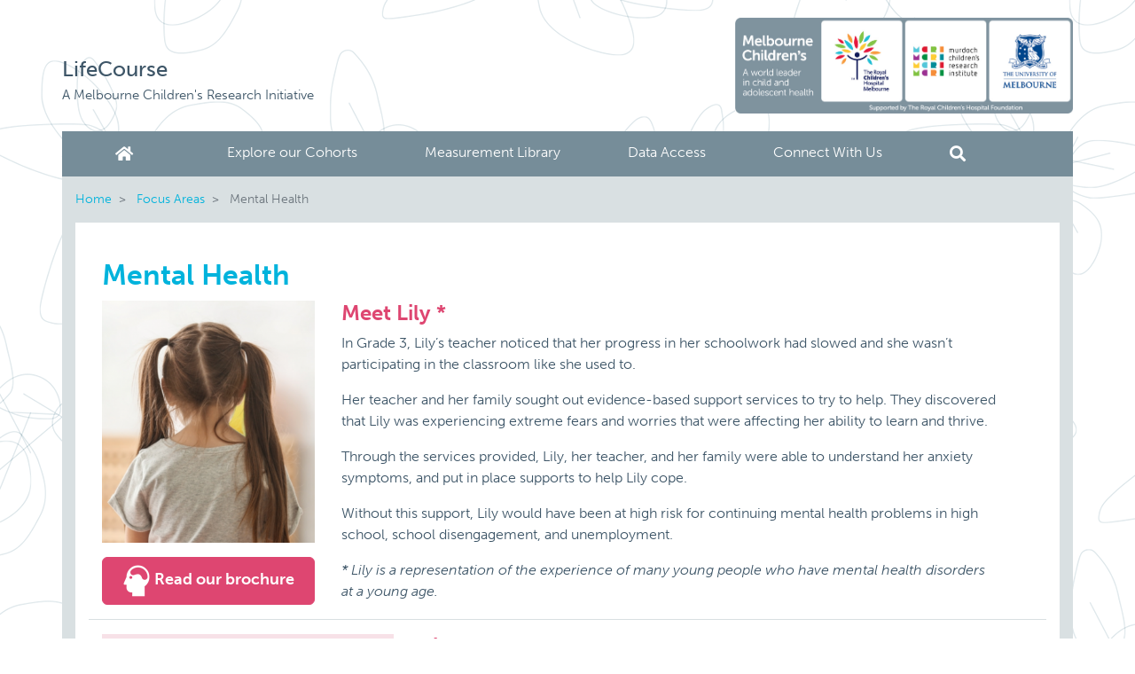

--- FILE ---
content_type: text/html; charset=utf-8
request_url: https://lifecourse.melbournechildrens.com/focus-areas/mental-health/
body_size: 22978
content:



<!DOCTYPE html>
<html lang="en" class="h-100">
<head>
    


<meta charset="utf-8">
<meta http-equiv="x-ua-compatible" content="ie=edge">
<meta name="viewport" content="width=device-width, initial-scale=1, shrink-to-fit=no">
<meta name="robots" content="index, follow">

<title>Mental Health - LifeCourse</title>
<meta name="keywords" content="">
<meta name="description" content="The Melbourne Children&#39;s LifeCourse database brings together resources and data to aid new research questions that cannot be addressed using lone studies. Such questions centre on rare exposures and new and important risk relationships">

    <!-- Google Tag Manager -->
    <script>(function(w,d,s,l,i){w[l]=w[l]||[];w[l].push({'gtm.start':
    new Date().getTime(),event:'gtm.js'});var f=d.getElementsByTagName(s)[0],
    j=d.createElement(s),dl=l!='dataLayer'?'&l='+l:'';j.async=true;j.src=
    'https://www.googletagmanager.com/gtm.js?id='+i+dl;f.parentNode.insertBefore(j,f);
    })(window,document,'script','dataLayer','GTM-KGQ2G8P');</script>
    <!-- End Google Tag Manager -->

    <link rel="shortcut icon" type="image/png" href="/media/h4nctmoa/favicon.png" />
    <link rel="shortcut icon" sizes="196x196" href="/media/h4nctmoa/favicon.png" />
    <link rel="apple-touch-icon-precomposed" href="/media/h4nctmoa/favicon.png" />

    <!-- Bootstrap CSS -->
    <link rel="stylesheet" href="//use.fontawesome.com/releases/v5.8.1/css/all.css" integrity="sha384-50oBUHEmvpQ+1lW4y57PTFmhCaXp0ML5d60M1M7uH2+nqUivzIebhndOJK28anvf" crossorigin="anonymous">
    <link rel="stylesheet" href="//stackpath.bootstrapcdn.com/bootstrap/4.3.1/css/bootstrap.min.css" integrity="sha384-ggOyR0iXCbMQv3Xipma34MD+dH/1fQ784/j6cY/iJTQUOhcWr7x9JvoRxT2MZw1T" crossorigin="anonymous">
    <link rel="stylesheet" href="/Content/vendor/select2.min.css" />
    <link rel="stylesheet" href="/Content/vendor/jquery.dataTables.min.css" />
    <link rel="stylesheet/less" href="/Content/style.less" type="text/css" />
</head>
<body class="d-flex flex-column h-100">
    

<!-- Google Tag Manager (noscript) -->
<noscript>
    <iframe src="https://www.googletagmanager.com/ns.html?id=GTM-KGQ2G8P"
            height="0" width="0" style="display:none;visibility:hidden"></iframe>
</noscript>
<!-- End Google Tag Manager (noscript) -->

    <main role="main" class="flex-shrink-0">
        
<a id="top"></a>
<a href="#top" class="toplink">
    <i class="fa fa-chevron-up" aria-hidden="true"></i>
</a>
<!-- Logo -->
    <div class="container logo">
        <div class="row">
            <div class="col-sm-7 align-self-end">
                    <a href="https://lifecourse.melbournechildrens.com/">LifeCourse</a>
                    <a href="https://lifecourse.melbournechildrens.com/">A Melbourne Children&#39;s Research Initiative</a>
            </div>
            <div class="col-sm-5 d-none d-md-block">
                <div class="align-self-end d-flex">
                        <a href="https://www.melbournechildrens.com/" name="Melbourne Children&#39;s" target="_blank" class=ml-auto>
                            <img src="/media/qtvelo2y/melbourne-childrens.png" alt="Melbourne Children&#39;s" />
                        </a>
                        <a href="http://www.rch.org.au/" name="The Royal Children&#39;s Hospital Melbourne" target="_blank" >
                            <img src="/media/4gyic3bq/rch.png" alt="The Royal Children&#39;s Hospital Melbourne" />
                        </a>
                        <a href="https://www.mcri.edu.au" name="Murdoch Children&#39;s Research Institute" target="_blank" >
                            <img src="/media/rjtfiqg1/mcri.png" alt="Murdoch Children&#39;s Research Institute" />
                        </a>
                        <a href="https://medicine.unimelb.edu.au/school-structure/paediatrics" name="The University Of Melbourne, Department of Paediatrics" target="_blank" >
                            <img src="/media/dozhgs55/uom.png" alt="The University Of Melbourne, Department of Paediatrics" />
                        </a>

                    
                </div>
            </div>
        </div>
    </div>
<div class="container header">
    <nav class="navbar navbar-light navbar-toggleable-sm navbar-expand-md">
        <button class="navbar-toggler" type="button" data-toggle="collapse" data-target="#navbarCollapse" aria-controls="navbarCollapse" aria-expanded="false" aria-label="Toggle navigation">
            <span class="navbar-toggler-icon"></span>
        </button>
        <div class="collapse navbar-collapse" id="navbarCollapse">
            <ul class="navbar-nav">
                        <li class="nav-item ">
                            <a href="/" class="nav-link" name="Home">Home</a>
                        </li>
                        <li class="nav-item ">
                            <a href="/cohorts/" class="nav-link" name="Explore our Cohorts">Explore our Cohorts</a>
                        </li>
                        <li class="nav-item ">
                            <a href="/measurement-library/" class="nav-link" name="Measurement Library">Measurement Library</a>
                        </li>
                        <li class="nav-item ">
                            <a href="/data-access/" class="nav-link" name="Data Access">Data Access</a>
                        </li>
                        <li class="nav-item ">
                            <a href="/connect-with-us/" class="nav-link" name="Connect With Us">Connect With Us</a>
                        </li>
                    <li class="nav-item">
                        <a href="#" class="nav-link" id="btnSearch" name="Search" role="button" data-toggle="modal" data-target="#searchModal">Search</a>
                    </li>
            </ul>
        </div>
    </nav>
</div>
<!-- Modal -->
<div class="modal fade" id="searchModal" tabindex="-1" aria-labelledby="searchModalLabel" aria-hidden="true">
    <div class="modal-dialog modal-lg modal-dialog-centered">
        <div class="modal-content">
            <div class="modal-header">
                <h5 class="modal-title" id="searchModalLabel">Search</h5>
                <button type="button" class="close" data-dismiss="modal" aria-label="Close">
                    <span aria-hidden="true">&times;</span>
                </button>
            </div>
            <div class="modal-body">
<form action="/focus-areas/mental-health/" class="form-inline" enctype="multipart/form-data" method="post">                <div class="container-fluid">
                    <div class="row">
                        <div class="col-md-10">
                            <input class="form-control mr-sm-2 lifecourse-search-box modal-search-box" id="modalKeyword" name="keyword" type="search" placeholder="Search" aria-label="Search" />
                        </div>
                        <div class="col-md-2">
                            <button class="btn btn-outline-success my-2 my-sm-0" type="submit">Search</button>
                        </div>
                    </div>                    
                </div>
<input name="ufprt" type="hidden" value="[base64]" /></form>                <div class="container-fluid pt-5">
                    <div class="row">
                        <div class="col-md-9">
                            Looking to identify cohorts with specific data?<br />
                            Use our <a href="/advanced-search">Advanced search function</a> to explore the LifeCourse metadata catalogue
                        </div>
                        <div class="col-md-3">
                            <a href="/advanced-search" class="btn btn-outline-success my-2 my-sm-0">Advanced search</a>
                        </div>
                    </div>
                </div>
            </div>
        </div>
    </div>
</div>
<script type="text/javascript">
    var formScripts = formScripts || [];

    formScripts.push(
        function searchFocus() {
            $('#searchModal').on('shown.bs.modal', function (event) {
                $("#modalKeyword").focus();
            });
        }
    );    
</script>
        



<div class="container content">

    

<div class="row">
    <nav aria-label="breadcrumb">
        <ol class="breadcrumb">
                    <li class="breadcrumb-item">
                        <a href="/">Home</a>
                    </li>
                    <li class="breadcrumb-item">
                        <a href="/focus-areas/">Focus Areas</a>
                    </li>
                    <li class="breadcrumb-item active" aria-current="page">
                        Mental Health
                    </li>

        </ol>
    </nav>
</div>

    <div class="row">
            <div class="col-md-12" role="main">
                <h1>Mental Health</h1>
                

                    <div class="row d-block">
                        
    <div class="umb-grid">
                <div class="grid-section">
    <div class="focus-area pink">
            <div class="container">
        <div class="row clearfix">
            <div class="col-md-3 column">
                <div class="cta">
                            
    
<p><img src="/media/sibdvakp/mental_health_brochure_picture_crop-e1590122763444.png" alt="" data-udi="umb://media/813a0394524f40c5adcced6eb0600991" /></p>
<p><a href="/media/etcjy2c4/liifecourse_brochure_2020-07_mental-health.pdf" title="Liifecourse Brochure 2020 07 Mental Health"><img src="/media/pbjjsge3/brain_white.png?width=30&amp;height=36" alt="" width="30" height="36" data-udi="umb://media/1889537ec09d4ad080b6996c54c09920" />Read our brochure</a></p>


                </div>
            </div>            <div class="col-md-9 column">
                <div >
                            
    
<h2>Meet Lily *</h2>
<p>In Grade 3, Lily’s teacher noticed that her progress in her schoolwork had slowed and she wasn’t participating in the classroom like she used to.</p>
<p>Her teacher and her family sought out evidence-based support services to try to help. They discovered that Lily was experiencing extreme fears and worries that were affecting her ability to learn and thrive.</p>
<p>Through the services provided, Lily, her teacher, and her family were able to understand her anxiety symptoms, and put in place supports to help Lily cope.</p>
<p>Without this support, Lily would have been at high risk for continuing mental health problems in high school, school disengagement, and unemployment.</p>
<p><em>* Lily is a representation of the experience of many young people who have mental health disorders at a young age.</em></p>


                </div>
            </div>        </div>
            </div>
    </div>
    <div class="focus-area-about pink">
            <div class="container">
        <div class="row clearfix">
            <div class="col-md-4 column">
                <div >
                            
    
<table border="1" style="border-collapse: collapse; width: 100%;">
<tbody>
<tr>
<td style="width: 100%;">
<h2>Key facts</h2>
</td>
</tr>
<tr>
<td style="width: 100%;">Half of all mental health disorders start<span> </span><strong>before 14 years of age</strong></td>
</tr>
<tr>
<td style="width: 100%;">
<div>Children with mental health problems in primary school are on average <strong>12 months behind</strong> their peers academically once they begin high school</div>
</td>
</tr>
<tr>
<td style="width: 100%;">
<div>Adolescents with mental health problems are <strong>32 per cent</strong> more likely to experience unemployment as adults</div>
</td>
</tr>
<tr>
<td style="width: 100%;">
<div>In<strong> 86 per cent</strong> of mothers with symptoms of perinatal anxiety and depression, their mental health challenges were already apparent in adolescence</div>
</td>
</tr>
<tr>
<td style="width: 100%;">
<div>Children whose parents have a mental illness are <strong>twice as likely</strong> to develop mental health problems themselves</div>
</td>
</tr>
<tr>
<td style="width: 100%;">
<div>The rate of youth emergency department admissions due to poor mental health has been increasing by <strong>6.5 per cent</strong> per year</div>
</td>
</tr>
</tbody>
</table>


                </div>
            </div>            <div class="col-md-8 column">
                <div >
                            
    
<h2>LifeCourse research</h2>
<p>Health and wellbeing are complex and vary across the lifespan.</p>
<p>LifeCourse research provides a platform that equips researchers with the tools, collaborations and data to produce more meaningful and robust research.</p>
<p>Creating a healthy start to life is vital to reduce disease risk later in life, and close the gaps created by social and economic inequities.</p>
<p>Preventing mental health issues is integral. The breadth of LifeCourse studies at MCRI provides the opportunity to target the pathways that can lead to poor mental health across different ages, backgrounds, lifestyles and situations.</p>
<p>We can unravel the complex issues that underpin poor mental health through collaboration, data sharing, and pooling biospecimens to maximise the use, value and impact of research.</p>
<h2>Mission</h2>
<p>Understanding mental health requires a long term perspective.</p>
<p>At MCRI, our LifeCourse studies collect data and samples on children over time, sometimes from before they are even born, to increase our ability to address these problems before they take hold.</p>
<p>We are home to nearly two thirds of all population cohort studies in Australia and New Zealand. That means we can collaborate, share resources and expertise, and increase the impact of each individual study.</p>
<p>Working together, we can reach a deeper understanding of mental health disorders nationally and internationally, and strive to reduce their prevalence.</p>
<p>Importantly, we not only have many population cohorts, but we have two intergenerational cohorts – meaning study participants and their children. This allows us to explore the generational patterns of mental health conditions, and learn how we can disrupt these cycles.</p>
<h2>Where to next?</h2>
<p>LifeCourse at MCRI is a powerful, unparalleled data resource for custodians and researchers.</p>
<p>This unique platform champions cross-cohort collaborations between rich longitudinal datasets across MCRI and our Melbourne Children’s campus partners – The Royal Children’s Hospital and the University of Melbourne Department of Paediatrics.</p>
<p>This strengthens the power of the individual studies and produces more impactful research.</p>
<p>With mental health disorders on the rise globally, especially in our younger populations, there has never been a more crucial time to invest our energy and resources into high quality mental health research.</p>


                </div>
            </div>        </div>
            </div>
    </div>
                </div>
    </div>



                    </div>

                
            </div>
    </div>
</div>
        


<script type="text/javascript">
    var formScripts = formScripts || [];

    formScripts.push(
        function partnersCarousel() {
            $(document).ready(function () {
                let isMobile = window.matchMedia("only screen and (max-width: 767px)").matches;

                var itemsPerSlide = 6;
                var pTotalItems = $('#partners-carousel .carousel-item').length;
                var sTotalItems = $('#supporters-carousel .carousel-item').length;

                if (!isMobile) {
                    if (pTotalItems > itemsPerSlide) {
                        $('#partners-carousel').attr('data-interval', '3000');

                        $('#partners-carousel').on('slide.bs.carousel', function (e) {

                            var $e = $(e.relatedTarget);
                            var idx = $e.index();
                            var totalItems = $('#partners-carousel .carousel-item').length;

                            if (idx >= totalItems - (itemsPerSlide - 1)) {
                                var it = itemsPerSlide - (totalItems - idx);
                                for (var i = 0; i < it; i++) {
                                    // append slides to end
                                    if (e.direction == "left") {
                                        $('#partners-carousel .carousel-item').eq(i).appendTo('#partners-carousel .carousel-inner');
                                    }
                                    else {
                                        $('#partners-carousel .carousel-item').eq(0).appendTo('#partners-carousel .carousel-inner');
                                    }
                                }
                            }
                        });
                    }
                    else {
                        $('#partners-carousel').attr('data-interval', '0');
                    }

                    if (sTotalItems > itemsPerSlide) {
                        $('#supporters-carousel').attr('data-interval', '3000');

                        $('#supporters-carousel').on('slide.bs.carousel', function (e) {

                            var $e = $(e.relatedTarget);
                            var idx = $e.index();
                            var totalItems = $('#supporters-carousel .carousel-item').length;

                            if (idx >= totalItems - (itemsPerSlide - 1)) {
                                var it = itemsPerSlide - (totalItems - idx);
                                for (var i = 0; i < it; i++) {
                                    // append slides to end
                                    if (e.direction == "left") {
                                        $('#supporters-carousel .carousel-item').eq(i).appendTo('#supporters-carousel .carousel-inner');
                                    }
                                    else {
                                        $('#supporters-carousel .carousel-item').eq(0).appendTo('#supporters-carousel .carousel-inner');
                                    }
                                }
                            }
                        });
                    }
                    else {
                        $('#supporters-carousel').attr('data-interval', '0');
                    }
                }
                else {
                    $('#partners-carousel').attr('data-interval', '3000');
                    $('#supporters-carousel').attr('data-interval', '3000');
                }
            });
        }
    );
</script>
        

<footer class="footer mt-auto py-4">
    <div class="container">
        <div class="row">
            <div class="col-as col-md-3 footer-left">
                <!-- Social media -->
                    <div class="mt-0 mt-lg-4">
                        <h4>Stay connected</h4>
                        <div class="d-md-flex flex-nowrap">
                                <a href="mailto:lifecourse@mcri.edu.au" class="mr-4" name="email"><i class="fa fa-envelope"></i></a>




                                <a href="https://www.youtube.com/@lifecoursemcri" target="_blank" class="mr-4" name="youtube"><i class="fab fa-youtube"></i></a>

                                <a href="https://au.linkedin.com/company/lifecourseau" target="_blank" class="mr-4" name="linkedin"><i class="fab fa-linkedin-in"></i></a>
                        </div>
                    </div>
            </div>
            <div class="col-as col-md-3 footer-left">
                    <div class="mt-0 mt-lg-4">
                        <h4>Join our mailing list</h4>
                        <a href="https://redcap.mcri.edu.au/surveys/?s=AARTNAYYNMAAH7FD" target="_blank" class="btn home">Subscribe</a>
                    </div>
            </div>
            <div class="col-12 col-md-6 footer-right align-self-end">
                <div class="d-block d-md-none">
                    <div class="logo d-flex flex-row justify-content-center">
                                <a href="https://www.melbournechildrens.com/" name="Melbourne Children&#39;s" target="_blank">
                                    <img src="/media/qtvelo2y/melbourne-childrens.png" alt="Melbourne Children&#39;s" />
                                </a>
                                <a href="http://www.rch.org.au/" name="The Royal Children&#39;s Hospital Melbourne" target="_blank">
                                    <img src="/media/4gyic3bq/rch.png" alt="The Royal Children&#39;s Hospital Melbourne" />
                                </a>
                                <a href="https://www.mcri.edu.au" name="Murdoch Children&#39;s Research Institute" target="_blank">
                                    <img src="/media/rjtfiqg1/mcri.png" alt="Murdoch Children&#39;s Research Institute" />
                                </a>
                                <a href="https://medicine.unimelb.edu.au/school-structure/paediatrics" name="The University Of Melbourne, Department of Paediatrics" target="_blank">
                                    <img src="/media/dozhgs55/uom.png" alt="The University Of Melbourne, Department of Paediatrics" />
                                </a>
                    </div>
                </div>

                <!-- Disclaimer -->
                    <div class="ml-md-auto mt-4 mt-md-0 d-flex justify-content-end">
                        <p><span>Ⓒ 2021-2024 Murdoch Children's Research Institute</span></p>
                    </div>
            </div>
        </div>
    </div>
</footer>
    </main>

    <script src="//use.typekit.net/ozh7exu.js"></script>
    <script src="//code.jquery.com/jquery-3.6.0.min.js" integrity="sha256-/xUj+3OJU5yExlq6GSYGSHk7tPXikynS7ogEvDej/m4=" crossorigin="anonymous"></script>
    <script src="//cdnjs.cloudflare.com/ajax/libs/popper.js/1.14.7/umd/popper.min.js" integrity="sha384-UO2eT0CpHqdSJQ6hJty5KVphtPhzWj9WO1clHTMGa3JDZwrnQq4sF86dIHNDz0W1" crossorigin="anonymous"></script>
    <script src="//stackpath.bootstrapcdn.com/bootstrap/4.3.1/js/bootstrap.min.js" integrity="sha384-JjSmVgyd0p3pXB1rRibZUAYoIIy6OrQ6VrjIEaFf/nJGzIxFDsf4x0xIM+B07jRM" crossorigin="anonymous"></script>
    <script src="//cdnjs.cloudflare.com/ajax/libs/less.js/3.8.0/less.min.js"></script>

    


    <script src="/Scripts/custom.js"></script>
</body>
</html>

--- FILE ---
content_type: text/css
request_url: https://lifecourse.melbournechildrens.com/Content/style.less
body_size: 36701
content:
@import "vars.less";

body
{
    color: @fontColor;
    font-family: @fontFamily;
    font-weight: 300;
    font-size: 1rem;
    background-image: url('/media/52mngzfa/mc-background-pattern.png');
}

/******************************************************
                       Header
******************************************************/
.logo, .logo .row > div:first-child
{
    padding: 10px 0;
}
.logo .row > div:first-child
{
    padding-left: 15px;
    margin-bottom: 10px;
}
.logo a:first-child
{
    margin-left: 0;
}
.logo img
{
    height: @logoHeight;
    padding: 10px 0;
}
.logo .row > div:first-child a
{
    display: block;
    color: @tertiaryColor;
    font-size: 1.5rem;
    font-weight: 500;
    text-decoration: none;
}
.logo .row > div:first-child a:last-child
{
    font-size: 0.95rem;
    font-weight: 300;
}
.header
{
    padding: 0;
}
img.footer-logo
{
    height: 55px;
}
.banner
{
    background-repeat: no-repeat;
    background-position: center right;
    background-size: 65%;
}
.banner, .banner .banner-left
{
    height: 120px;
}
.banner .banner-left
{
    background-color: @primaryColor;
}
.banner .banner-right
{
    background-color: @bannerSecondaryColor;
}
.site-logo, .partners .container
{
    top: 0;
    bottom: 0;
    left: 0;
    right: 0;
}
.site-logo .row
{
    height: 100%;
}
.site-logo img
{
    max-width: 100px;
    height: auto;
    padding-top: 10px;
}
.navbar
{
    padding: 0.5rem 0;
}
.navbar-light
{
    background-color: #fff;
}
.navbar a, .navbar a:link
{
    color: #fff !important;
    text-decoration: none;
}
.navbar a:focus, .navbar a:hover
{
    color: #fff !important;
    text-decoration: none;
}
ul.navbar-nav .nav-item > a
{
    padding: 12px 15px;
    font-weight: 300;
}
ul.navbar-nav > li.active > a, ul.navbar-nav > li.active > a:link
{
    color: #fff !important;
}
ul.navbar-nav > li.active > a:focus, ul.navbar-nav > li.active > a:hover
{
    color: #fff;
}
.navbar-toggler
{
    position: fixed;
    top: 2rem;
    right: 1rem;
}
.breadcrumb
{
    padding: 0;
    background-color: transparent;
}
.breadcrumb-item
{
    font-size: 0.9rem;
}
.breadcrumb-item + .breadcrumb-item::before 
{
    content: ">";
}
/******************************************************
                       Home
******************************************************/
.carousel-full .container 
{
    max-width: 100%;
}
#carouselHome
{
    width: 100%;
    margin-bottom: 1rem;
}
#carouselHome .carousel-item
{
    background-size: cover;
    background-repeat: no-repeat;
}
.carousel-image img
{
    display: block;
    width: 100%;
}
.carousel-caption
{
    color: @primaryColor;
    bottom: 20%;
    position: relative;
    left: 0;
    right: 0;
}
.carousel-caption h5, .content .carousel-caption a
{
    color: #fff;
}
.carousel-indicators
{
    bottom: 0;
    margin-left: 0;
    margin-right: 0;
    width: 100%;
}
.carousel-indicators li
{
    background-color: transparent;
    border: 2px solid #fff;
    border-radius: 10px;
    width: 10px;
    height: 10px;
}
.carousel-indicators li
{
    background-color: #fff;
}

main .intro
{
    margin: 0 -15px;
}
.jumbotron2 
{
    background-color: #fff;
    color: @primaryColor;
    padding: 1rem 0;
}
.jumbotron2 .column:first-child div
{
    text-align: center;
    margin: auto;
    margin: 0;
    padding: 3rem 2rem;
    border-radius: 0;
    font-weight: bold;
}
.jumbotron2 span
{
    font-size: 1.25rem;
}
.facts
{
    background-color: @secondaryContentBgColor;
    padding: 3rem 2rem;
    color: #fff;
    font-weight: bold;
    font-size: 1.4rem;
    background-image: url('/media/2eajeqjd/wsp_handvisual.png');
    background-repeat: no-repeat; 
    background-position: 95% 95%;
    background-size: 140px;
}
.facts p
{
    color: #fff;
}
.facts ul
{
    list-style-type: none;
    padding: 0 6rem 0 0;
}
.facts ul li
{
    border-top: 3px solid #fff;
    padding: 1.5rem 0;
    font-weight: normal;
}
.facts ul li:last-child
{
    border-bottom: 3px solid #fff;
}
.cta
{
    padding: 0;
}
.cta .column a, .cta a
{
    background-color: @contentBgColor;
    border: 1px solid @contentBgColor;
    border-radius: 6px;
    text-align: center;
    display: block;
    vertical-align: middle;
    padding: 0.5rem;
    color: @fontColor;
    font-size: 1.1rem;
    font-weight: bold;
    text-decoration: none;
    margin-left: auto;
    margin-right: auto;
    transition: background-color 1s ease;
}
.cta .column a img, .cta a img
{
    margin-right: 5px;
    max-width: 40px;
    max-height: 40px;
}
.cta .column a:focus, .cta .column a:hover
, .cta a:focus, .cta a:hover
{
    background-color: @fourthColor;
    border: 1px solid @fourthColor;
}
.tweets
{
    height: 500px;
    overflow-y: scroll;
}

.home-tabs
{
    margin: 1rem -15px;
}

.home-tabs .nav-pills .nav-link
{
    padding: 10px;
    background-color: transparent;
    text-align: center;
}
.home-tabs .nav-pills .nav-link.active
{
    border: 1px solid @primaryColor;
    border-radius: 4px;
}
.home-tabs .nav-pills .nav-link
{
    color: @secondaryColor;
}
.home-tabs .nav-pills .nav-link.active
{
    color: @primaryColor;
    font-weight: bold;
}
.home-tab-profiles .card
{
    border: none;
    margin-bottom: 2rem;
}
.home-tab-profiles img
{
    border-radius: 0;
    margin: 0 auto;
    width: 250px;
}
.home-tab-profiles .card-body
{
    width: 250px;
    margin: 0 auto;
}
.home-tab-profiles h4
{
    font-size: 1.1rem;
    font-weight: bold;
    margin: 0.5rem 0;
}

.home-tab-profiles h5
{
    font-size: 1.1rem;
    font-weight: bold;
}
.tab-pane p.lifecourse-bright-blue
{
    font-weight: bold;
}

/******************************************************
                  Basic Content
******************************************************/
.content
{
    background-color: @contentBgColor;
    padding: 15px;
}
.content > .row
{
    margin: 0;
}
.content > .row > div
{
    padding: 30px;
    /*margin-top: 15px;*/
    background-color: #fff;
}
.content .grid-section .container
{
    padding: 0;
}
.content a
{
    color: @secondaryColor;
    text-decoration: none;
}
.study-intro
{
    border: 1px solid #00447c;
    border-radius: 4px;
    padding: 15px;
}
.sidebar li
{
    border-top: 1px solid @fontColor;
}
.sidebar li.active, .sidebar li:focus, .sidebar li:hover
{
    background-color: @sidebarActiveColor;
}
.sidebar li:last-child
{
    border-bottom: 1px solid @fontColor;
}
.sidebar li a, .sidebar li a:link, .sidebar li a:hover, .sidebar li a:focus
{
    color: @fontColor;
}
.secondary ol, .secondary ul
{
    padding-left: 0;
    list-style: none;
}
.secondary ol
{
    counter-reset: item;
}
.secondary ol li, .secondary ul li
{
    border-top: 3px solid @olBorderColor;
    margin-right: 1rem;
    padding: 1rem;
    counter-increment: item;
    display: table;
}
.secondary ol li::before, .secondary ul li::before
{
    font-size: 3rem;
    font-weight: bold;
    color: @olBorderColor;
    padding-right: 1.5rem;
    display: table-cell;
    vertical-align: top;
    line-height: 3rem;
}
.secondary ol li::before
{
    content: counter(item)'.';
}
.secondary ul li::before
{
    content: "\f111";
    font-family: @fontAwesome;
    font-size: 1rem;
    line-height: 2rem;
}
.secondary ol li:nth-child(odd), .secondary ul li:nth-child(odd)
{
    height: 120px;
}
.secondary ol li:nth-child(even), .secondary ul li:nth-child(even)
{
    height: 160px;
}
.secondary .grid-section > div
{
    padding: 2rem 0;
}
.secondary .grid-section > div:nth-child(odd)
{
    background-color: #fff;    
}
.secondary .grid-section > div:nth-child(even)
{
    background-color: @secondaryColor;
}
.focus-area, .focus-area-about
{
    padding: 0 15px;
}
.focus-area
{
    border-bottom: 1px solid @contentBgColor;
    margin-bottom: 1rem;
}
.focus-area.pink h1, .focus-area.pink h2, .focus-area-about.pink h2
{
    color: @lifecourse-focus-area-pink;
}
.focus-area.blue h1, .focus-area.blue h2, .focus-area-about.blue h2
{
    color: @lifecourse-focus-area-blue;
}
.focus-area.orange h1, .focus-area.orange h2, .focus-area-about.orange h2
{
    color: @lifecourse-focus-area-orange;
}
.focus-area.purple h1, .focus-area.purple h2, .focus-area-about.purple h2
{
    color: @lifecourse-focus-area-purple;
}
.focus-area .cta p > img
{
    margin: 0 auto;
    display: block;
}
.focus-area.pink .cta a
{
    background-color: @lifecourse-focus-area-pink;
    border-color: @lifecourse-focus-area-pink;
    color: #fff;
}
.focus-area.pink .cta a:focus, .focus-area.pink .cta a:hover
{
    background-color: @lifecourse-focus-area-pink-bg;
}
.focus-area.blue .cta a
{
    background-color: @lifecourse-focus-area-blue;
    border-color: @lifecourse-focus-area-blue;
    color: #fff;
}
.focus-area.blue .cta a:focus, .focus-area.blue .cta a:hover
{
    background-color: @lifecourse-focus-area-blue-bg;
}
.focus-area.orange .cta a
{
    background-color: @lifecourse-focus-area-orange;
    border-color: @lifecourse-focus-area-orange;
    color: #000;
}
.focus-area.orange .cta a:focus, .focus-area.orange .cta a:hover
{
    background-color: @lifecourse-focus-area-orange-bg;
}
.focus-area.purple .cta a
{
    background-color: @lifecourse-focus-area-purple;
    border-color: @lifecourse-focus-area-purple;
    color: #fff;
}
.focus-area.purple .cta a:focus, .focus-area.purple .cta a:hover
{
    background-color: @lifecourse-focus-area-purple-bg;
}
.focus-area-about table
{
    border: 1px solid transparent;
    margin-bottom: 1rem;
}
.focus-area-about table td
{
    padding: 1.8rem;
    border-bottom-width: 1px;
    border-bottom-style: solid;
}
.focus-area-about.table-less-padding table td
{
    padding: 1.4rem;
}
.focus-area-about table td strong
{
    font-weight: 600;
}
.focus-area-about table tr:last-child td
{
    border-bottom: none;
}
.focus-area-about.pink table td
{
    border-bottom-color: @lifecourse-focus-area-pink;
    background-color: @lifecourse-focus-area-pink-bg;
}
.focus-area-about.blue table td
{
    border-bottom-color: @lifecourse-focus-area-blue;
    background-color: @lifecourse-focus-area-blue-bg;
}
.focus-area-about.orange table td
{
    border-bottom-color: @lifecourse-focus-area-orange;
    background-color: @lifecourse-focus-area-orange-bg;
}
.focus-area-about.purple table td
{
    border-bottom-color: @lifecourse-focus-area-purple;
    background-color: @lifecourse-focus-area-purple-bg;
}
.focus-area-about table h2
{
    margin: 0;
}
.focus-area.purple table td.highlight
{
    background-color: @lifecourse-focus-area-purple-bg;
}
/******************************************************
                    Profiles
******************************************************/
.profile
{
    background-color: #fff;
    padding: 10px;
    font-size: 1.1rem;
    text-align: center;    
    flex-direction: column;
    height: 100%;
}
.tile-img img, .tile-img i
{
    opacity: 0.2;
    transition: opacity 1s;
    -webkit-transition: opacity 1s;
}
.tile-img:hover img, .tile-img:hover i
{
    opacity: 1;
}
.tile-img .card-body
{
    height: 255px;
    position: absolute;
}
.tile-img:hover .card-body div
{
    display: none;
}
.profile .card-body a, .tile-img .card-body a
{
    text-decoration: none;
}
.profile-tile
{
    width: 255px;
    height: 255px;
    padding: 7rem 1rem;
}
.profile h3, .tile h3
{
    font-size: 1.3rem;
    font-weight: bold;
}
.profile h3
{
    font-weight: normal;
}
.profile span
{
    font-size: 1rem;
}
.profile .read-more
{
    text-align: right;
    margin-top: auto;
}
.profile .read-more a i
{
    border-radius: 50%;
    padding: 6px 4px 6px 3px;
    width: 30px;
    height: 30px;
    text-align: center;
}
.profile .read-more a i, .profile .read-more a:link i
{
    color: @primaryColor;
    background-color: #fff;
    border: 1px solid #fff;
    
}
.profile .read-more a:focus i, .profile .read-more a:hover i
{
    color: #fff;
    background-color: @primaryColor;
    border: 1px solid @primaryColor;
}
a[aria-expanded="true"] i.fa-chevron-down:before
{
    content: "\f077";
}
.profile a
{
    color: @fontColor;
}
.profiles .short-bio
{
    background-color: @primaryColor;
    color: #fff;
    font-size: 0.9rem;
    padding: 1rem;
}
.profiles .short-bio .btn
{
    background-color: @secondaryColor;
    color: @fontColor;
}
.profiles .short-bio .btn:focus, .profiles .short-bio .btn:hover
{
    background-color: #fff;
    color: @primaryColor;
}
.profiles > .row > div, .tiles > .row > div
{
    margin-bottom: 1rem;
}
.profiles .card
{
    border-radius: 0;
    border-bottom: 4px solid @primaryColor;
    border-left: none;
    border-right: none;
    border-top: none;
    margin-left: auto;
    margin-right: auto;
    width: 255px;
}
.card
{
    border-radius: 0;
    border-bottom: 4px solid @primaryColor;
    border-left: none;
    border-right: none;
    border-top: none;
}
.card-body
{
    padding: 0;
    flex-direction: column;
}
.full-profile .btn
{
    text-transform: none;
}
.full-profile > .row > div:first-child
{
    text-align: center;
    margin-bottom: 1rem;
}
.full-profile .col-md-4 a
{
    color: @primaryColor;
}
.full-profile .col-md-4 a.btn
{
    color: #fff;
    border: 1px solid @primaryColor;
}
.full-profile .col-md-4 a.btn:focus, .full-profile .col-md-4 a.btn:hover
{
    color: @fontColor;
}
.tiles .card
{
    border: none;
    border-radius: 0;
    background-color: @primaryColor;
    border: 1px solid @primaryColor;    
    vertical-align: middle;
    text-align: center;
    transition: background-color 1s ease;
}
.tiles .card:hover
{
    background-color: @secondaryColor;
}
.tiles .card-body
{
    flex-direction: row;
    text-align: center;
}
.tiles .card-body a
{
    color: @fontColor;
}
.tiles.partner-tiles .card, .tiles.partner-tiles .card:hover
{
    background-color: #fff;
}
/******************************************************
                    News & Events
******************************************************/
.list-unstyled a
{
    color: @fontColor;
    font-weight: bold;
}
/******************************************************
                    Contact Us
******************************************************/
.contact-us
{
    background-color: @contactBgColor;
}
.contact-us a
{
    color: @fontColor;
}
.contact-us .btn
{
    background-color: @contactBtnColor;
}
.contact-us #mc_embed_signup_scroll .form-group
{
    height: 40px;
}
#map
{
    height: 400px;
}
/******************************************************
                       Form
******************************************************/
input[type="email"], input[type="text"], textarea.form-control
{
    background-color: #fff;
    border-radius: 0;
    border: 1px solid  #fff;
}
textarea.form-control
{
    height: 150px;
}
.footer-left input[type="email"]
{
    background-color: #fff;
    border-radius: 0;
    border: 1px solid @formInputColor;
}
button.btn, input.btn, a.btn
{
    background-color: @primaryColor;
    color: #fff;    
}
button.btn:focus, button.btn:hover
, input.btn:focus, input.btn:hover
, a.btn:focus, a.btn:hover
{
    background-color: @secondaryColor;
    color: #fff;
}
.form-group.row > div
{
    margin-bottom: 1rem;
}
#mc_embed_signup
{
    margin-top: 1rem;
}
.contact-us #mc_embed_signup input[type="email"]
{
    min-width: 280px;
}

/******************************************************
                       Partners
******************************************************/
.partners
{
    background-color: @partnersBgColor;
    border-top: 4px solid @primaryColor;
    padding: 2rem 0;
}
.partners.supporters
{
    border-top: none;
}
.partners .logos .row div
{
    text-align: center;
}

/******************************************************
                       Footer
******************************************************/
footer
{
    text-align: center;
}
.footer-left, .footer-right
{
    text-align: center;
}
.footer-left .form-inline .form-control
{
    display: inline-block;
    width: auto;
    vertical-align: middle;
}
.footer-left h4, .partners h4
{
    font-size: 1.1rem;
    font-weight: normal;
}
.footer-right
{
    padding-bottom: 10px;
}
.footer-right h4
{
    font-size: 1rem;
    font-weight: bold;
    margin: auto;
}
.footer-left i.fab, .footer-left i.fa
{
    color: @fontColor;
    font-weight: bold;
    height: 40px;
    width: 40px;
    text-align: center;
    padding-top: 10px;
    font-size: 20px;
}
.footer-left a:hover i.fab, .footer-left a:focus i.fab
, .footer-left a:hover i.fa, .footer-left a:focus i.fa
{
    color: #fff;
    background-color: @secondaryColor;
}
footer .small
{
    font-size: 70%;
}
.footer-right p
{
    margin: 0.5rem 0;
}
.footer-right ul
{
    margin-bottom: 0;
    padding-left: 0;
}
.footer-right ul li
{
    list-style-type: none;
    display: block;
}
.footer-right ul li a
{
    color: @fontColor;
}
h4.footer-site-type
{
    width: 100px;
    padding-right: 1.5rem;
    margin-right: 1.5rem;
    border-right: 1px solid @fontColor;    
}
.toplink.active 
{
	bottom: 15px;
    background-color: @secondaryColor;
}
.toplink:focus, .toplink:hover 
{
	background-color: @primaryColor;
    color: #fff;
}
.toplink 
{
    background-color: @secondaryColor;
	border-radius: 50%;
	position: fixed;
	bottom: -62px;
	display: block;
	right: 15px;
	text-align: center;
	transition: background-color 0.3s ease 0s, bottom 0.3s ease 0s;
	z-index: 100;
	background-color: rgba(0, 0, 0, 0.3);
	color: #fff;
    font-size: 20pt;
    padding: 10px;
    width: 50px;
    height: 50px;
}
.toplink i
{
    vertical-align: top;
}

/******************************************************
                    Font
******************************************************/
h1, .intro h3, #homepage-tab-content h2.home-tab-title
{
    color: @secondaryColor;
}
h1, #homepage-tab-content h2.home-tab-title
{
    margin: 10px 0;
    font-weight: 700;
    font-size: 2rem;
}
.intro h3
{
    font-size: 1.25rem;
}
h2.blue
{
    color: @olBorderColor;
}
h3.sidebar-header
{
    color: @secondaryColor;
    font-size: 1.3rem;
    padding: 0.5rem 1rem;
    font-weight: bold;
}
.content h2
{
    font-size: 1.5rem;
    font-weight: bold;
    color: @primaryColor;
}
.content h3
{
    font-size: 1.25rem;
    font-weight: bold;
    color: @tertiaryColor;
    margin-top: 0.5rem;
}
.btn
{
    border-radius: 0;
}
.btn.home
{
    text-transform: none;
}
/*:target 
{
    display: block;
    position: relative;
    top: -120px; 
    visibility: hidden;
}*/
.umb-grid img, .content img
{
    max-width: 100%;
    height: auto !important;
}
.publication
{
    font-size: 1.1rem;
}
iframe
{
    max-width: 100%;
}

/******************************************************
                       Accordion
******************************************************/
.accordion>.card
{
    border: none;
    margin-bottom: 1rem;
}
.accordion>.card .card-header
{
    border-bottom: 4px solid @primaryColor;
    border-top: none;
    border-left: none;
    border-right: none;
    border-radius: 0;
    padding: 0;
}
.accordion>.card .card-header .btn-link
{
    background-color: #fff;
    color: @primaryColor;
    text-align: left;
    font-size: 1.1rem;
    font-weight: bold;
    padding: 1rem 3rem 1rem 1rem;
    width: 100%;
    display: flex;
    align-items: center;
    text-transform: none;
}
.accordion>.card .card-header .btn-link.collapsed
{
    background-color: #fff;
}
.accordion>.card .collapse, .accordion>.card .collapse.show
{
    padding: 0;
}
.accordion>.card .card-body
{
    /*background-color: @contentBgColor;*/
    padding: 1rem;
}
.accordion>.card .profile .card-body
{
    background-color: #fff;
}
.accordion h2 button:after
{
    content: "\f077";
    font-family: @fontAwesome;
    position: absolute;
    right: 1rem;
}
.accordion h2 button.collapsed:after
{
    content: "\f078";
}
.accordion#accFAQs
{
    margin-bottom: 2rem;
}

/******************************************************
                       Tabs
******************************************************/
.nav-tabs
{
    border-bottom: 1px solid @primaryColor;
}
.nav-tabs .nav-link
{
    background-color: #fff;
    color: @secondaryColor;
    padding: 0.5rem 0.7rem;
    border: none;
}
.nav-tabs .nav-item.show .nav-link, .nav-tabs .nav-link.active
{
    background-color: #fff;
    color: @primaryColor;
    font-weight: bold;
    border-radius: 4px 4px 0 0;
    border-bottom: 1px solid transparent;
    border-left: 1px solid @primaryColor;
    border-right: 1px solid @primaryColor;
    border-top: 1px solid @primaryColor;
}
.tab-pane
{
    margin-top: 20px;
}

/******************************************************
                Explore our Cohorts
******************************************************/

.cohort-constructs-table
{
    margin-top: 1rem;
    border: none;
}
.cohort-constructs-table thead th
{
    border: none;
    text-align: center;
    color: @primaryColor;
}
.cohort-constructs-table .construct span
{
    visibility: hidden;
}
.cohort-constructs-table .construct.active
{
    background-color: @secondaryColor;
}
/******************************************************
                     Timeline
******************************************************/
.timeline
{
    margin-top: 20px;
    border-collapse: separate !important;
    table-layout: fixed;
}
.table.timeline tr td
{
    text-decoration: none;
    padding: 5px 0;
    color: @secondaryColor;
    white-space: nowrap;
    border: none;
    cursor: pointer;
}
.table.timeline tr.cohort td:nth-child(1), .table.timeline tr.cohort td:nth-child(2)
{
    border-top: none;
    border-bottom-width: 1px;
    border-bottom-style: dashed;
}
each(@lifecourse-colors, {
   table.timeline tr.cohort .@{key} {
        border-color: @value;
    } 
});
each(@lifecourse-bgcolors, {
   .@{key} {
        background-color: @value;
    } 
});
each(@lifecourse-modalcolors, {
   .cohort-modal .@{key} {
        background-color: @value;
    } 
});

.cohort-start-year, .cohort-end-year {
    color: #fff !important;
    text-decoration: none !important;
}
.cohort-start-year 
{
    padding-left: 5px;
    float: left;
}
.cohort-end-year 
{
    padding-right: 5px;
    float: right;
}
.cohort-start-end-year-spillover {
    color: @primaryColor !important;
    text-decoration: none !important;
    float: left;
}
.arrow-right {
    width: 0;
    height: 0;
    border-top: 16.75px solid transparent !important;
    border-bottom: 16.75px solid transparent !important;
    border-left: 16.75px solid;
}
.modal-content
{
    border-radius: 0;
    border: none;
}
.cohort-modal h2, .cohort-modal h3
{
    color: #fff;
    font-weight: 700;
    padding: 15px 0 5px 0;
}
.cohort-modal h3
{
    margin-top: 0;
}
.cohort-modal .close
{
    color: #fff;
    opacity: 1;
    text-shadow: none;
}
.cohort-modal .modal-header, .cohort-modal .modal-footer
{
    border: none;
}
.cohort-modal a.btn
{
    background-color: #fff;
    border: none;
    color: @fontColor;
}
.cohort-modal .modal-body
{
    padding: 0;
}
.cohort-summary
{
    padding: 0 15px;
    color: #fff;
}
.cohort-summary ul li p
{
    display: inline;
}
/******************************************************
                       Study
******************************************************/
table.study.study-domain
{
    margin-left: 1px;
}
table.study thead th, table.study tbody th.wave-heading 
, table.lifecourse-table thead th, table.lifecourse-table tbody th
{
    background-color: @primaryColor;
    color: #fff;
    text-align: center;
}
table.study tbody td.wave-heading
{
    text-align: left;
}
table.study.study-domain thead th.wave-heading
{
    background-color: @secondaryColor;
    color: #fff;
    box-sizing: border-box;
    outline: 1px solid @contentBgColor;
    vertical-align: top;
}
table.study.study-domain thead th.wave-heading.first-col
{
    border-left-color: @secondaryColor;
    border-top-color: @secondaryColor;
    border-bottom-color: @secondaryColor;
    vertical-align: bottom;
}
table.study.study-domain thead tr:nth-child(1) th.second-col
, table.study.study-domain thead tr:nth-child(2) th.second-col
, table.study.study-domain thead tr:nth-child(3) th.second-col
{
    border-right-color: @secondaryColor;
}
table.study.study-domain thead tr:nth-child(1) th.second-col
{
    border-top-color: @secondaryColor;
}
table.study.study-domain thead tr:nth-child(3) th.second-col
{
    border-bottom-color: @secondaryColor;
}
table.study.study-domain th
{
    border-bottom-width: 1px;
}
table.study.study-domain td span a, table.study.study-domain td span a:link
{
    text-decoration: underline;
}
table.study.study-domain td span a:focus, table.study.study-domain td span a:hover
{
    text-decoration: none;
}
table.study.study-domain td sup
{
    position: unset;
    vertical-align: super;
}
table.study tbody th, table.study tbody td
{
    background-color: #fff;
    vertical-align: top !important;
}
table.study-overview tbody th
{
    width: 25%;
}
table.study-design tr th:first-child
{
    border: none;
}
table.study-design thead th, table.study-domain th.wave-year
{
    min-width: 100px;
}
/*table.study-design thead th.first-row
{
    height: 50px;
    min-height: 50px;
    top: 70px;
}
table.study-design thead th.second-row
{
    height: 50px;
    top: 120px;
}
table.study-design thead th.third-row
{
    height: 50px;
    top: 170px;
}*/
table.study-domain th.wave-year, table.study tbody th.wave-heading
{
    background-color: @primaryColor;
    color: #fff;
    border-color: @contentBgColor;
}
table.study tbody th.wave-heading
{
    box-sizing: border-box;
    outline: 1px solid @contentBgColor;
    border: none;
}
table.study-design thead th.wave-heading
{
    background-color: #fff;
    color: @primaryColor;
    min-width: unset;
}
table.study-design thead th
, table.study-domain th, table.study-domain td
{
    font-size: 0.9rem;
}
table.study-domain th, table.study-domain td
{
    padding: 0.4rem;
}
table.study-domain th, table.study-design thead th
{
    vertical-align: top;
}
table.study span
{
    font-weight: 900;
    white-space: nowrap;
}
table.study ul
{
    padding-left: 20px;
}
.legend span
{
    font-weight: 900;
}
.featured-measure dd
{
    text-indent: -8px;
}
/*.vertical-scrolling
{
    overflow-y: auto;
    height: 500px;
}*/
table.study-design td.vertical-text
{
    text-align: right; 
    vertical-align: middle;    
    border: none;
}
.vertical-text span
{
    writing-mode: vertical-lr; 
    transform: rotate(180deg); 
    color: @primaryColor;
    font-weight: bold;
}
.sticky-col
/*, table.study-design thead tr:first-child th, table.study-design thead tr:nth-child(2) th, table.study-design thead tr:nth-child(3) th*/
{
    position: -webkit-sticky;
    position: sticky;
    z-index: 998;
}
/*table.study-design thead tr:first-child th
{
    top: 0;
}
table.study-design thead tr:nth-child(2) th
{
    top: 50px;
}
table.study-design thead tr:nth-child(3) th
{
    top: 100px;
}*/
.first-col
{
    width: 151px;
    min-width: 151px;
    left: 0px;
}
.second-col
{
    width: 53px;
    left: 151px;
}
.colspan-col
{
    width: 144px;
    left: 0;
}
table.study-domain td > span
{
    display: block;
}
table.study-design td.domain
{
    background-color: @secondaryColor;
    color: #fff;
    text-align: center;
    padding: 3px;
}
table.study-design td.domain a
{
    color: #fff;
    display: block;
}
.fa-info-circle, .fa-star
{
    color: @secondaryColor;
}
.tooltip-inner
{
    background-color: @fourthColor;
    border-radius: 0;
    text-align: left;
    white-space: nowrap;
    min-width: 100px;
    max-width: 100%; 
}
.advanced-search-tooltip.tooltip-inner
{
    max-width: 500px;
    white-space: break-spaces;
}
.advanced-search-tooltip.tooltip-inner p
{
    margin-bottom: 0 !important;
}
.advanced-search-tooltip.tooltip-inner a
{
    color: #fff;
    text-decoration: underline;
}
.advanced-search-tooltip.tooltip-inner a:focus, .advanced-search-tooltip.tooltip-inner a:hover
{
    text-decoration: none;
}
/* for arrow color */
.arrow::before {
    border-bottom-color: @fourthColor !important;
    border-top-color: @fourthColor !important;
}

[data-placement="top"] + .tooltip > .tooltip-arrow 
{
    border-top-color: @fourthColor !important;
}

[data-placement="right"] + .tooltip > .tooltip-arrow 
{
    border-right-color: @fourthColor;
}

[data-placement="bottom"] + .tooltip > .tooltip-arrow 
{
    border-bottom-color: @fourthColor;
}

[data-placement="left"] + .tooltip > .tooltip-arrow 
{
    border-left-color: @fourthColor;
}

.lifecourse-green, .lifecourse-green a
{
    color: @lifecourse-green;
}
.lifecourse-yellow, .lifecourse-yellow a
{
    color: @lifecourse-yellow;
}
.lifecourse-pink, .lifecourse-pink a
{
    color: @lifecourse-pink;
}
.lifecourse-purple, .lifecourse-purple a
{
    color: @lifecourse-purple;
}
.lifecourse-bright-blue, .lifecourse-bright-blue a
{
    color: @lifecourse-bright-blue;
}
.lifecourse-emerald-green, .lifecourse-emerald-green a
{
    color: @lifecourse-emerald-green;
}
.lifecourse-red, .lifecourse-red a
{
    color: @lifecourse-red;
}
.lifecourse-orange, .lifecourse-orange a
{
    color: @lifecourse-orange;
}
dd
{
    margin-bottom: 0;
}
sup.notes
{
    color: @fontColor;
}
.notes-list
{
    margin-bottom: 1rem;
}
.notes-list .domain-notes
{
    margin-bottom: 1rem;
}
.notes-list p
{
    display: inline;
}
/******************************************************
                 MEASUREMENT LIBRARY
******************************************************/
.dataTables_filter
{
    margin: 1rem 0;
}
.dataTables_filter label
{
    display: block;
}
table#ref_table td:nth-child(2), table.study-overview td:nth-child(2)
{
    overflow-wrap: break-word;
    word-wrap: break-word;

    -ms-word-break: break-all;
    word-break: break-all;
    word-break: break-word;

    -ms-hyphens: auto;
    -moz-hyphens: auto;
    -webkit-hyphens: auto;
    hyphens: auto;
}
table#ref_table td:first-child a
{
    white-space: nowrap;
}
#accDomain .dataTables_wrapper .dataTables_info, #reference .dataTables_wrapper .dataTables_info 
{
    float: none;
}
#accDomain .dataTables_wrapper .dataTables_filter, #reference .dataTables_wrapper .dataTables_filter
{
    float: none;
    text-align: left;
}
.dataTables_wrapper .dataTables_filter input.form-control
{
    border: 1px solid #ced4da;
    border-radius: 0.25rem;
    padding: 0.375rem 0.75rem;
    background-color: #fff;
    margin-left: 0 !important;
}
.measure-ref
{
    margin-bottom: 1rem;
}
table.dataTable span.highlight
{
    font-size: inherit;
    font-weight: inherit;
    background-color: #FFFF88;
}
.dataTables_length
{
    margin-top: 10px;
}
/******************************************************
                        SEARCH
******************************************************/
.lifecourse-search
{
    margin-bottom: 2rem;
}
.lifecourse-search-box
{
    width: 85% !important;
    max-width: 425px;
}
.lifecourse-search-result
{
    margin-top: 2rem;
}
.lifecourse-search-result h2
{
    margin-bottom: 2rem;
}
.lifecourse-search-result .card
{
    border: 1px solid @primaryColor;
    border-radius: 10px;
    margin-bottom: 1rem;
    padding: 1rem;
}
.lifecourse-search-result .card-title
{
    color: @primaryColor;
}
.lifecourse-search-result .card-title a
{
    color: @secondaryColor;
}
.lifecourse-search-result .card h6
{
    text-transform: uppercase;
    font-size: 0.8rem;
}
.lifecourse-search-result .card-text
{
    overflow: hidden;
    text-overflow: ellipsis;
    display: -webkit-box;
    -webkit-line-clamp: 3;
    -webkit-box-orient: vertical;
}
#searchModal
{
    background-color: rgba(0, 179, 220, 0.5);
    color: #fff;
}
#searchModal
{
    .modal-header
    {
        border: none;
    }
    .modal-content
    {
        background-color: transparent;
    }
    h5.modal-title
    {
        color: #fff;
        font-size: 2rem;
    }
    .modal-search-box
    {
        width: 100% !important;
        max-width: unset;
        border-radius: 0;
        border: 0;
        border-bottom: 2px solid #fff;
        outline: none;
        background-color: transparent;
        color: #fff;
    }
    .modal-search-box:focus
    {
        outline: none;
        border-color: inherit;
        -webkit-box-shadow: none;
        box-shadow: none;
    }
    ::placeholder
    {
        color: #fff;
        opacity: 1;
    }
    :-ms-input-placeholder
    {
        color: #fff;
    }
    ::-webkit-input-placeholder
    {
        color: #fff;
    }
    ::-moz-placeholder
    {
        color: #fff;
    }
    :-moz-placeholder
    {
        color: #fff;
    }
    .col-md-10
    {
        padding: 0;
    }
    .close, a
    {
        color: #fff;
    }
    a:not(.btn), a:not(.btn):link
    {
        text-decoration: underline;
    }
    a:not(.btn):focus, a:not(.btn):hover
    {
        text-decoration: none;
    }
}
/******************************************************
                    Advanced Search
******************************************************/
.data-element-fields
{
    background-color: @primaryColor;
    padding: 1rem 0;
    margin-bottom: 0;
}
.data-element-fields .col
{
    background-color: #fff;
    border-radius: 10px;
    margin: 0 10px 0 0;
    padding-top: 15px;
    padding-bottom: 15px;
}
.data-element-fields .col:first-child
{
    margin-left: 10px;
}
.data-element-fields .col > div div:first-child
{
    margin-right: 5px;
}
.data-element-fields label
{
    font-size: 0.85rem;
    padding-right: 2px;
}
.data-element-buttons
{
    display: none;
    padding-top: 1rem;
}
.data-element-create
{
    border: 15px solid @primaryColor;
    border-top: none;
    padding: 15px 0;
    margin-bottom: 1rem;
}
#btnAddDataElement
{
    margin-right: 1rem;
}
.data-element button.close
{
    margin-left: 10px;
    width: 30px;
    height: 30px;
    border: 1px solid #f00;
    border-radius: 5px;
    color: #f00;
}
.data-element-fields .flex-column
{
    width: 50% !important;
}
.select2
{
    width: 100% !important;
}
.select2-selection
{
    font-size: 0.8rem;
}
table.study.search
{
    margin-bottom: 0;
    border-collapse: separate;
    border-spacing: 0;
    cursor: pointer;
}
table.study.search td
{
    font-size: 0.9rem;
}
table.study.search th
{
    min-width: 150px;
    vertical-align: top;
}
.select2-container--default .select2-selection--multiple .select2-selection__choice
{
    white-space: normal;
}
.select2-results__option 
{ 
    font-size: 0.9rem;
}
.select2-container--default .select2-search--inline .select2-search__field
{
    font-size: 0.675rem;
}
.select2-container--default .select2-selection--multiple .select2-selection__choice__remove
{
    height: 100%;
}
#modal-info .modal-body
{
    padding: 15px;
    background-color: #fff;
    color: @fontColor;
}
table.dataTable thead .sorting, table.dataTable thead .sorting_asc, table.dataTable thead .sorting_desc, table.dataTable thead .sorting_asc_disabled, table.dataTable thead .sorting_desc_disabled
{
    background-position: 100% 15% !important;
}
/* Import the other css files at the very end */
@import "media/small.less";
@import "media/medium.less";
@import "media/large.less";
@import "media/extra-large.less";


--- FILE ---
content_type: text/css
request_url: https://lifecourse.melbournechildrens.com/Content/media/medium.less
body_size: 8518
content:
@import "../vars.less";

@media (min-width: 768px) 
{
    .logo img
    {
        height: 96px;
    }
    .banner, .banner .banner-left
    {
        height: 200px;
    }
    .banner-left
    {
        border-top-right-radius: 15% 100%;
    }
    .navbar
    {
        background-color: @fourthColor;
    }
    nav .navbar-nav li:first-child a
    {
        padding-left: 0 !important;
        font-size: 0;
    }    
    nav .navbar-nav li:last-child a
    {
        font-size: 0;
    }
    nav .navbar-nav li:first-child a:before
    {
        font-family: @fontAwesome;
        content: "\f015";
        font-weight: 900;
        font-size: 18px;
        display: inline-block;
    }
    nav .navbar-nav li:last-child a:before
    {
        font-family: @fontAwesome;
        content: "\f002";
        font-weight: 900;
        font-size: 18px;
        display: inline-block;
    }
    nav .navbar-nav li
    {
        padding: 0 20px;
    }
    nav .navbar-nav li:last-child
    {
        padding-right: 0;
    }
    .dropdown-menu
    {
        border-radius: 0;
        padding: 0;
    }
    .dropdown-menu a.dropdown-item:focus, .dropdown-menu a.dropdown-item:hover
    {
        background-color: @primaryColor;
        color: #fff;
    }          
    .carousel-item
    {
        margin-right: 0;        
    }
    #carouselHome .carousel-item
    {
        height: 200px;
    }
    .carousel-image img
    {
        width: auto;
    }
    .carousel-caption
    {
        height: 200px;
        padding: 1rem;
        background-color: @primaryColor;
        color: #fff;
        left: 300px;
        bottom: 0;
        position: sticky;
        margin-left: 300px;
        text-align: left;
    }
    .carousel-caption h5
    {
        font-size: 1.25rem;
    }
    .carousel-caption p
    {
        line-height: 1.2rem;
    }
    .carousel-caption a
    {
        color: #fff;
    }
    .carousel-indicators
    {
        left: auto;
        right: 1.5rem;
        margin-left: 0;
        margin-right: 0;
        width: 320px;
        justify-content: flex-end;
    }
    .cta .column a, .focus-area .cta a
    {
        padding: 0.5rem 0.1rem;
    }
    .cta .column a img, .focus-area .cta a img
    {
        display: block;
        margin: 0 auto;
    }
    .home-tab-profiles img
    {
        max-width: 140px;
    }
    .home-tab-profiles .card-body
    {
        width: 100%;
        margin: 0;
    }
    .partners
    {
        .carousel-item
        {
            margin-right: 0;
        }

        #supporters-carousel .carousel-item
        {
            margin-left: auto;
            margin-right: auto;
        }

        /* show 5 items */
        .carousel-inner .active,
        .carousel-inner .active + .carousel-item,
        .carousel-inner .active + .carousel-item + .carousel-item,
        .carousel-inner .active + .carousel-item + .carousel-item + .carousel-item,
        .carousel-inner .active + .carousel-item + .carousel-item + .carousel-item + .carousel-item,
        .carousel-inner .active + .carousel-item + .carousel-item + .carousel-item + .carousel-item + .carousel-item {
            display: block;
        }

        .carousel-inner .carousel-item.active:not(.carousel-item-right):not(.carousel-item-left),
        .carousel-inner .carousel-item.active:not(.carousel-item-right):not(.carousel-item-left) + .carousel-item,
        .carousel-inner .carousel-item.active:not(.carousel-item-right):not(.carousel-item-left) + .carousel-item + .carousel-item,
        .carousel-inner .carousel-item.active:not(.carousel-item-right):not(.carousel-item-left) + .carousel-item + .carousel-item + .carousel-item,
        .carousel-inner .carousel-item.active:not(.carousel-item-right):not(.carousel-item-left) + .carousel-item + .carousel-item + .carousel-item + .carousel-item,
        .carousel-inner .carousel-item.active:not(.carousel-item-right):not(.carousel-item-left) + .carousel-item + .carousel-item + .carousel-item + .carousel-item + .carousel-item {
            transition: none;
        }

        .carousel-inner .carousel-item-next,
        .carousel-inner .carousel-item-prev {
            position: relative;
            transform: translate3d(0, 0, 0);
        }

        .carousel-inner .active.carousel-item + .carousel-item + .carousel-item + .carousel-item + .carousel-item + .carousel-item + .carousel-item {
            position: absolute;
            top: 0;
            right: -25%;
            z-index: -1;
            display: block;
            visibility: visible;
        }

        /* left or forward direction */
        .active.carousel-item-left + .carousel-item-next.carousel-item-left,
        .carousel-item-next.carousel-item-left + .carousel-item,
        .carousel-item-next.carousel-item-left + .carousel-item + .carousel-item,
        .carousel-item-next.carousel-item-left + .carousel-item + .carousel-item + .carousel-item,
        .carousel-item-next.carousel-item-left + .carousel-item + .carousel-item + .carousel-item + .carousel-item,
        .carousel-item-next.carousel-item-left + .carousel-item + .carousel-item + .carousel-item + .carousel-item + .carousel-item,
        .carousel-item-next.carousel-item-left + .carousel-item + .carousel-item + .carousel-item + .carousel-item + .carousel-item + .carousel-item {
            position: relative;
            transform: translate3d(-100%, 0, 0);
            visibility: visible;
        }

        /* farthest right hidden item must be abso position for animations */
        .carousel-inner .carousel-item-prev.carousel-item-right {
            position: absolute;
            top: 0;
            left: 0;
            z-index: -1;
            display: block;
            visibility: visible;
        }

        /* right or prev direction */
        .active.carousel-item-right + .carousel-item-prev.carousel-item-right,
        .carousel-item-prev.carousel-item-right + .carousel-item,
        .carousel-item-prev.carousel-item-right + .carousel-item + .carousel-item,
        .carousel-item-prev.carousel-item-right + .carousel-item + .carousel-item + .carousel-item,
        .carousel-item-prev.carousel-item-right + .carousel-item + .carousel-item + .carousel-item + .carousel-item,
        .carousel-item-prev.carousel-item-right + .carousel-item + .carousel-item + .carousel-item + .carousel-item + .carousel-item,
        .carousel-item-prev.carousel-item-right + .carousel-item + .carousel-item + .carousel-item + .carousel-item + .carousel-item + .carousel-item {
            position: relative;
            transform: translate3d(100%, 0, 0);
            visibility: visible;
            display: block;
            visibility: visible;
        }
    }
    .facts
    {
        background-position: 80%;
        background-size: 300px;
    }
    .content .col-md-9 p
    {
        width: 95%;
    }
    .full-profile .col-md-4 .btn
    {
        max-width: 255px;
    }   
    .full-profile > .row > div:first-child
    {
        text-align: left;
    }
    .secondary ol, .secondary ul
    {
        -moz-column-count: 2;
        -moz-column-gap: 20px;
        -webkit-column-count: 2;
        -webkit-column-gap: 20px;
        column-count: 2;
        column-gap: 20px;
    }
    .secondary ol li:nth-child(even), .secondary ul li:nth-child(even)
    {
        border-bottom: 3px solid @olBorderColor;
    }
    .footer-left, .footer-right
    {
        text-align: left;
    } 
    .tiles .card
    {
        max-width: 148px;
        height: 148px;
        font-size: 0.9rem;
    }

    /******************************************************
                         Timeline
    ******************************************************/
    .cohort-name 
    {
        width: 140px;
    }

    each(range(@cohort-grp-1-iteration), {
        .cohort-grp-1 .timeline-@{value}
        {
          width: calc(@cohort-grp-1-tdwidth-md * @value);
        }
    });

    each(range(@cohort-grp-2-iteration), {
        .cohort-grp-2 .timeline-@{value}
        {
          width: calc(@cohort-grp-2-tdwidth-md * @value);
        }
    });

    .cohort-modal .modal-dialog
    {
        min-width: 500px;
    }

    .year-labels
    {
        font-size: 1rem;
    }
    /******************************************************
                        Study
    ******************************************************/
    /*.first-col
    {
        width: 140px;
        min-width: 140px;
    }
    .second-col
    {
        left: 140px;
    }*/
} 

--- FILE ---
content_type: text/css
request_url: https://lifecourse.melbournechildrens.com/Content/media/large.less
body_size: 2724
content:
@import "../vars.less";

@media (min-width: 992px) 
{
    .logo img
    {
        height: @logoHeight;
    }
    .banner, .banner .banner-left
    {
        height: 300px;
    }
    .banner
    {
        background-size: 75%;
    }
    .site-logo img
    {
        max-width: 200px;
        height: auto;
    }
    .navbar
    {
        padding: 0;
    }
    nav .navbar-nav
    {
        margin-left: 0;
        margin-right: 0;
    }
    nav.fixed-top .navbar-nav
    {
        margin-left: auto;
        margin-right: auto;
        width: 960px;
        padding: 0 15px;
    }
    .jumbotron2 .column:first-child div
    {
        width: 75%;
        text-align: center;
        margin: auto;
        font-size: 1.6rem;
    }  
    .tiles .card
    {
        max-width: 208px;
        height: 208px;
        font-size: 1rem;
    }
    /*.tiles .card img
    {
        max-height: 164px;
    }*/
    .profiles .card
    {
        width: 220px;
    }
    .profiles .card-body
    {
        height: 220px;
    }
    .profile-tile
    {
        width: 220px;
        height: 220px;
        padding: 6rem 1rem;
    }
    .home-tabs .nav-pills .nav-link
    {
        text-align: left;
        border-right: 1px solid @primaryColor;
        border-radius: 0;
    }
    .home-tabs .nav-pills .nav-link.active
    {
        border-right: none;
        border-left: 1px solid @primaryColor;
        border-top: 1px solid @primaryColor;
        border-bottom: 1px solid @primaryColor;
        border-radius: 4px 0 0 4px;
    }
    .home-tab-profiles img
    {
        width: 150px;
    }
    .carousel-caption
    {
        left: 375px;
        margin-left: 375px;
        padding: 1.5rem;
    }
    .carousel-caption h5
    {
        font-size: 1.55rem;
    }
    .carousel-caption p
    {
        line-height: 1.5;
    }
    .cta .column a
    {
        padding: 0.5rem;
    }
    .cta .column a img
    {
        display: inline-block;
        margin: 0 5px 0 0;
    }

    /******************************************************
                         Timeline
    ******************************************************/
    .cohort-name 
    {
        width: 140px;
    }

    each(range(@cohort-grp-1-iteration), {
        .cohort-grp-1 .timeline-@{value}
        {
          width: calc(@cohort-grp-1-tdwidth-lg * @value);
        }
    });

    each(range(@cohort-grp-2-iteration), {
        .cohort-grp-2 .timeline-@{value}
        {
          width: calc(@cohort-grp-2-tdwidth-lg * @value);
        }
    });

    .cohort-modal .modal-dialog
    {
        min-width: 500px;
    }
    /******************************************************
                        Study
    ******************************************************/
    /*.first-col
    {
        width: 142px;
        min-width: 142px;
    }
    .second-col
    {
        left: 142px;
    }*/
}

--- FILE ---
content_type: text/css
request_url: https://lifecourse.melbournechildrens.com/Content/media/extra-large.less
body_size: 2467
content:
@import "../vars.less";

@media (min-width: 1200px) 
{
    .site-logo img
    {
        max-width: 320px;
        height: auto;
    }
    .banner
    {
        background-size: 63%;
    }
    nav.fixed-top .navbar-nav
    {
        width: 1140px;
        padding: 0 15px;
    }
    nav .navbar-nav
    {
        width: 100%;
    }
    nav .navbar-nav li
    {
        text-align: center;
        padding: 0 30px !important;
    }
    nav .navbar-nav li:first-child
    {
        padding: 0 60px !important;
    }
    nav .navbar-nav li:hover
    {
        background-color: @primaryColor;
    }
    .contact-us #mc_embed_signup_scroll input[type="email"] 
    {
        width: 990px;
    }
    main .intro img
    {
        max-height: 520px;
    }
    .footer-right ul li
    {
        list-style-type: none;
        display: inline-block;
    }
    .footer-right ul li
    {
        border-right: 1px solid @fontColor;
        padding-right: 1rem;
        margin-right: 1rem;
    }
    .footer-right ul li:last-child
    {
        border: none;
        padding: 0;
        margin: 0;
    } 
    .facts
    {
        background-position: 85% center;
        background-size: 600px;
    }
    .tiles .card
    {
        max-width: 255px;
        height: 255px;
    }
    .profiles .card
    {
        width: 255px;
    }
    .profile-tile
    {
        width: 255px;
        height: 255px;
        padding: 7rem 1rem;
    }
    .carousel-indicators
    {
        left: calc(50% - 160px);
        right: auto;
        width: 320px;
        justify-content: center;
    }
    .focus-area .cta a
    {
        padding: 0.5rem;
    }
    .focus-area .cta a img
    {
        display: inline-block;
        margin: 0 5px 0 0;
    }

    /******************************************************
                         Timeline
    ******************************************************/
    .cohort-name 
    {
        width: 160px;
    }

    each(range(@cohort-grp-1-iteration), {
        .cohort-grp-1 .timeline-@{value}
        {
          width: calc(@cohort-grp-1-tdwidth * @value);
        }
    });

    each(range(@cohort-grp-2-iteration), {
        .cohort-grp-2 .timeline-@{value}
        {
          width: calc(@cohort-grp-2-tdwidth * @value);
        }
    });

    .cohort-modal .modal-dialog
    {
        min-width: 600px;
    }
    /******************************************************
                        Study
    ******************************************************/
    /*.first-col
    {
        width: 142px;
        min-width: 142px;
    }
    .second-col
    {
        left: 142px;
    }*/
}